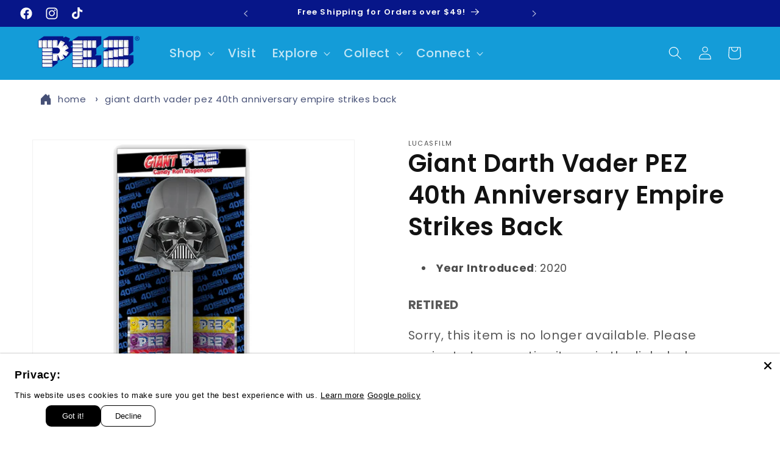

--- FILE ---
content_type: text/javascript; charset=utf-8
request_url: https://us.pez.com/products/giant-darth-vader-pez-40th-anniversary-empire-strikes-back.js
body_size: 43
content:
{"id":5717500002472,"title":"Giant Darth Vader PEZ 40th Anniversary Empire Strikes Back","handle":"giant-darth-vader-pez-40th-anniversary-empire-strikes-back","description":"\u003cul\u003e\n\u003cli\u003e\n\u003cstrong\u003eYear Introduced\u003c\/strong\u003e: 2020\u003c\/li\u003e\n\u003c\/ul\u003e\n\u003cspan style=\"margin: 0px auto; border: 2px dotted #ffa500; position: absolute; z-index: 2147483647; visibility: hidden; left: 245px; width: 0px; top: 61px; height: 0px;\"\u003e\u003c\/span\u003e\u003cspan style=\"z-index: 2147483647; position: absolute; visibility: hidden; left: 230px; width: 50px; top: 46px; height: 20px; font-size: 10px; color: black;\"\u003e\u003c\/span\u003e\u003cspan style=\"margin: 0px auto; border: 2px dotted #ffa500; position: absolute; z-index: 2147483647; visibility: hidden; left: 251px; width: 2px; top: 70px; height: 1px;\"\u003e\u003c\/span\u003e\u003cspan style=\"z-index: 2147483647; position: absolute; visibility: hidden; left: 238px; width: 50px; top: 55px; height: 20px; font-size: 10px; color: black;\"\u003e\u003c\/span\u003e\u003cspan style=\"margin: 0px auto; border: 2px dotted #ffa500; position: absolute; z-index: 2147483647; visibility: hidden; left: 398px; width: 0px; top: 52px; height: 0px;\"\u003e\u003c\/span\u003e\u003cspan style=\"z-index: 2147483647; position: absolute; visibility: hidden; left: 383px; width: 50px; top: 37px; height: 20px; font-size: 10px; color: black;\"\u003e\u003c\/span\u003e\u003cspan style=\"margin: 0px auto; border: 2px dotted #ffa500; position: absolute; z-index: 2147483647; visibility: hidden; left: 398px; width: 1px; top: 77px; height: 1px;\"\u003e\u003c\/span\u003e\u003cspan style=\"z-index: 2147483647; position: absolute; visibility: hidden; left: 383px; width: 50px; top: 63px; height: 20px; font-size: 10px; color: black;\"\u003e\u003c\/span\u003e\u003cspan style=\"margin: 0px auto; position: absolute; z-index: 2147483647; visibility: hidden; left: 521px; width: 0px; top: 137px; height: 1px; border: 2px dotted #1e90ff;\"\u003e\u003c\/span\u003e\u003cspan style=\"z-index: 2147483647; position: absolute; visibility: hidden; left: 506px; width: 50px; top: 122px; height: 20px; font-size: 10px; color: black;\"\u003e\u003c\/span\u003e","published_at":"2020-09-02T07:56:28-04:00","created_at":"2020-09-02T07:28:02-04:00","vendor":"Lucasfilm","type":"Archive","tags":[],"price":0,"price_min":0,"price_max":0,"available":false,"price_varies":false,"compare_at_price":null,"compare_at_price_min":0,"compare_at_price_max":0,"compare_at_price_varies":false,"variants":[{"id":36056852529320,"title":"Default Title","option1":"Default Title","option2":null,"option3":null,"sku":"955382","requires_shipping":true,"taxable":true,"featured_image":null,"available":false,"name":"Giant Darth Vader PEZ 40th Anniversary Empire Strikes Back","public_title":null,"options":["Default Title"],"price":0,"weight":562,"compare_at_price":null,"inventory_management":"shopify","barcode":"","quantity_rule":{"min":1,"max":null,"increment":1},"quantity_price_breaks":[],"requires_selling_plan":false,"selling_plan_allocations":[]}],"images":["\/\/cdn.shopify.com\/s\/files\/1\/2013\/2287\/products\/955382-GiantDV40thESB.jpg?v=1599047735","\/\/cdn.shopify.com\/s\/files\/1\/2013\/2287\/products\/955382-GiantDV40thESB2.jpg?v=1599047735"],"featured_image":"\/\/cdn.shopify.com\/s\/files\/1\/2013\/2287\/products\/955382-GiantDV40thESB.jpg?v=1599047735","options":[{"name":"Title","position":1,"values":["Default Title"]}],"url":"\/products\/giant-darth-vader-pez-40th-anniversary-empire-strikes-back","media":[{"alt":"Giant Darth Vader PEZ 40th Anniversary Empire Strikes Back","id":11249134043304,"position":1,"preview_image":{"aspect_ratio":1.0,"height":1000,"width":1000,"src":"https:\/\/cdn.shopify.com\/s\/files\/1\/2013\/2287\/products\/955382-GiantDV40thESB.jpg?v=1599047735"},"aspect_ratio":1.0,"height":1000,"media_type":"image","src":"https:\/\/cdn.shopify.com\/s\/files\/1\/2013\/2287\/products\/955382-GiantDV40thESB.jpg?v=1599047735","width":1000},{"alt":"Giant Darth Vader PEZ 40th Anniversary Empire Strikes Back","id":11249134076072,"position":2,"preview_image":{"aspect_ratio":1.0,"height":1000,"width":1000,"src":"https:\/\/cdn.shopify.com\/s\/files\/1\/2013\/2287\/products\/955382-GiantDV40thESB2.jpg?v=1599047735"},"aspect_ratio":1.0,"height":1000,"media_type":"image","src":"https:\/\/cdn.shopify.com\/s\/files\/1\/2013\/2287\/products\/955382-GiantDV40thESB2.jpg?v=1599047735","width":1000}],"requires_selling_plan":false,"selling_plan_groups":[]}

--- FILE ---
content_type: text/javascript; charset=utf-8
request_url: https://us.pez.com/products/giant-darth-vader-pez-40th-anniversary-empire-strikes-back.js
body_size: 470
content:
{"id":5717500002472,"title":"Giant Darth Vader PEZ 40th Anniversary Empire Strikes Back","handle":"giant-darth-vader-pez-40th-anniversary-empire-strikes-back","description":"\u003cul\u003e\n\u003cli\u003e\n\u003cstrong\u003eYear Introduced\u003c\/strong\u003e: 2020\u003c\/li\u003e\n\u003c\/ul\u003e\n\u003cspan style=\"margin: 0px auto; border: 2px dotted #ffa500; position: absolute; z-index: 2147483647; visibility: hidden; left: 245px; width: 0px; top: 61px; height: 0px;\"\u003e\u003c\/span\u003e\u003cspan style=\"z-index: 2147483647; position: absolute; visibility: hidden; left: 230px; width: 50px; top: 46px; height: 20px; font-size: 10px; color: black;\"\u003e\u003c\/span\u003e\u003cspan style=\"margin: 0px auto; border: 2px dotted #ffa500; position: absolute; z-index: 2147483647; visibility: hidden; left: 251px; width: 2px; top: 70px; height: 1px;\"\u003e\u003c\/span\u003e\u003cspan style=\"z-index: 2147483647; position: absolute; visibility: hidden; left: 238px; width: 50px; top: 55px; height: 20px; font-size: 10px; color: black;\"\u003e\u003c\/span\u003e\u003cspan style=\"margin: 0px auto; border: 2px dotted #ffa500; position: absolute; z-index: 2147483647; visibility: hidden; left: 398px; width: 0px; top: 52px; height: 0px;\"\u003e\u003c\/span\u003e\u003cspan style=\"z-index: 2147483647; position: absolute; visibility: hidden; left: 383px; width: 50px; top: 37px; height: 20px; font-size: 10px; color: black;\"\u003e\u003c\/span\u003e\u003cspan style=\"margin: 0px auto; border: 2px dotted #ffa500; position: absolute; z-index: 2147483647; visibility: hidden; left: 398px; width: 1px; top: 77px; height: 1px;\"\u003e\u003c\/span\u003e\u003cspan style=\"z-index: 2147483647; position: absolute; visibility: hidden; left: 383px; width: 50px; top: 63px; height: 20px; font-size: 10px; color: black;\"\u003e\u003c\/span\u003e\u003cspan style=\"margin: 0px auto; position: absolute; z-index: 2147483647; visibility: hidden; left: 521px; width: 0px; top: 137px; height: 1px; border: 2px dotted #1e90ff;\"\u003e\u003c\/span\u003e\u003cspan style=\"z-index: 2147483647; position: absolute; visibility: hidden; left: 506px; width: 50px; top: 122px; height: 20px; font-size: 10px; color: black;\"\u003e\u003c\/span\u003e","published_at":"2020-09-02T07:56:28-04:00","created_at":"2020-09-02T07:28:02-04:00","vendor":"Lucasfilm","type":"Archive","tags":[],"price":0,"price_min":0,"price_max":0,"available":false,"price_varies":false,"compare_at_price":null,"compare_at_price_min":0,"compare_at_price_max":0,"compare_at_price_varies":false,"variants":[{"id":36056852529320,"title":"Default Title","option1":"Default Title","option2":null,"option3":null,"sku":"955382","requires_shipping":true,"taxable":true,"featured_image":null,"available":false,"name":"Giant Darth Vader PEZ 40th Anniversary Empire Strikes Back","public_title":null,"options":["Default Title"],"price":0,"weight":562,"compare_at_price":null,"inventory_management":"shopify","barcode":"","quantity_rule":{"min":1,"max":null,"increment":1},"quantity_price_breaks":[],"requires_selling_plan":false,"selling_plan_allocations":[]}],"images":["\/\/cdn.shopify.com\/s\/files\/1\/2013\/2287\/products\/955382-GiantDV40thESB.jpg?v=1599047735","\/\/cdn.shopify.com\/s\/files\/1\/2013\/2287\/products\/955382-GiantDV40thESB2.jpg?v=1599047735"],"featured_image":"\/\/cdn.shopify.com\/s\/files\/1\/2013\/2287\/products\/955382-GiantDV40thESB.jpg?v=1599047735","options":[{"name":"Title","position":1,"values":["Default Title"]}],"url":"\/products\/giant-darth-vader-pez-40th-anniversary-empire-strikes-back","media":[{"alt":"Giant Darth Vader PEZ 40th Anniversary Empire Strikes Back","id":11249134043304,"position":1,"preview_image":{"aspect_ratio":1.0,"height":1000,"width":1000,"src":"https:\/\/cdn.shopify.com\/s\/files\/1\/2013\/2287\/products\/955382-GiantDV40thESB.jpg?v=1599047735"},"aspect_ratio":1.0,"height":1000,"media_type":"image","src":"https:\/\/cdn.shopify.com\/s\/files\/1\/2013\/2287\/products\/955382-GiantDV40thESB.jpg?v=1599047735","width":1000},{"alt":"Giant Darth Vader PEZ 40th Anniversary Empire Strikes Back","id":11249134076072,"position":2,"preview_image":{"aspect_ratio":1.0,"height":1000,"width":1000,"src":"https:\/\/cdn.shopify.com\/s\/files\/1\/2013\/2287\/products\/955382-GiantDV40thESB2.jpg?v=1599047735"},"aspect_ratio":1.0,"height":1000,"media_type":"image","src":"https:\/\/cdn.shopify.com\/s\/files\/1\/2013\/2287\/products\/955382-GiantDV40thESB2.jpg?v=1599047735","width":1000}],"requires_selling_plan":false,"selling_plan_groups":[]}